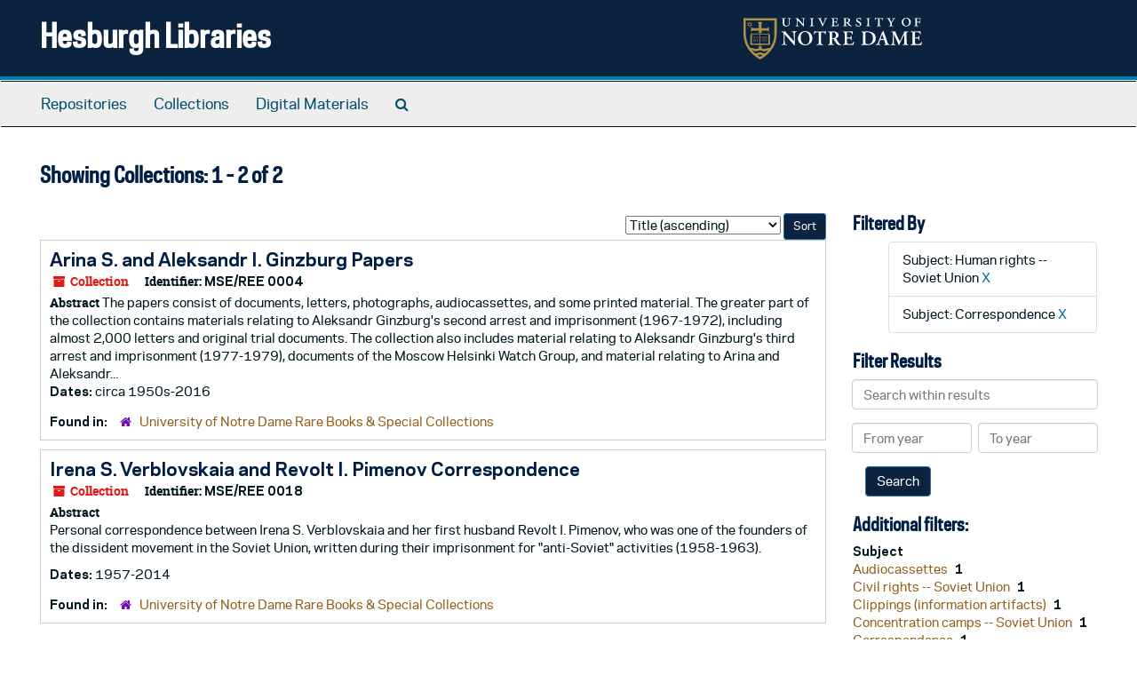

--- FILE ---
content_type: text/html;charset=utf-8
request_url: https://archivesspace.library.nd.edu/repositories/resources?q%5B%5D=%2A&op%5B%5D=&field%5B%5D=title&from_year%5B%5D=&to_year%5B%5D=&limit=resource&filter_fields%5B%5D=subjects&filter_values%5B%5D=Human+rights+--+Soviet+Union&filter_fields%5B%5D=subjects&filter_values%5B%5D=Correspondence&sort=title_sort%20asc
body_size: 25892
content:
<!DOCTYPE html>
<html lang="en">
<head>
	<meta charset="utf-8"/>
	<meta http-equiv="X-UA-Compatible" content="IE=edge"/>
	<meta name="viewport" content="width=device-width, initial-scale=1">
	<link href="/favicon.ico" rel="shortcut icon" type="image/x-icon" />
	<title>Collections | Hesburgh Libraries</title>
	<meta name="csrf-param" content="authenticity_token" />
<meta name="csrf-token" content="n4tithjloDSlqsVVvegeJQa7URTSPAHg252rnf+AynDjkqAF/fCmWzqpKhLtO23XxIB4TLxk2kL9HtJvDathUQ==" />

		<meta name="referrer" content="origin-when-cross-origin" />

	<script>
	 var APP_PATH = '/';
	 var SHOW_IDENTIFIERS_IN_TREE = true;
	</script>

	<link rel="stylesheet" media="all" href="/assets/application-c5ef6c3837eb5dfa7dbdd56630bce29abae71206f816c2cb3e936573b66c3028.css" />
	<script src="/assets/application-77406bf697558af1e782ad28fa7dc1be6c4f18508271369d4a2d9ef7aac90c32.js"></script>

	

			<!-- Begin plugin layout -->
			<link rel="stylesheet" media="screen" href="/assets/custom.css" />
<!-- Google tag (gtag.js) -->
<script async src="https://www.googletagmanager.com/gtag/js?id=G-N677QLG2TP"></script>
<script>
  window.dataLayer = window.dataLayer || [];
  function gtag(){dataLayer.push(arguments);}
  gtag('js', new Date());

  gtag('config', 'G-N677QLG2TP');
</script>

			<!-- End plugin layout -->
			<!-- Begin plugin layout -->
			<link rel="stylesheet" media="screen" href="/assets/css/aeon_request_action.css" />

			<!-- End plugin layout -->

<!-- HTML5 shim and Respond.js for IE8 support of HTML5 elements and media queries -->
<!-- WARNING: Respond.js doesn't work if you view the page via file:// -->
<!--[if lt IE 9]>
	<script src="https://oss.maxcdn.com/html5shiv/3.7.3/html5shiv.min.js"></script>
	<script src="https://oss.maxcdn.com/respond/1.4.2/respond.min.js"></script>
<![endif]-->
</head>

<body>


	<div class="skipnav">
  <a class="sr-only sr-only-focusable" href="#maincontent">Skip to main content</a>
        <a class="sr-only sr-only-focusable" href="#searchresults">Skip to search results</a>
</div>


	<div class="container-fluid no-pad">
		<section id="header">
  <div class="row">
    <div class="col-sm-8">
      <h1>
          <a title="Return to the ArchivesSpace homepage" href="https://archivesspace.library.nd.edu">
        Hesburgh Libraries
          </a>
      </h1>
    </div>
    <div class="col-sm-4 hidden-xs"><img class="logo" src="/assets/ArchivesSpaceLogo-da56fe8352a82ebae1f494da5bb1cf9257f8cea03426eebd45b7d27e056a22b2.svg" alt="ArchivesSpace - a community served by Lyrasis." /></div>
  </div>
</section>

		<section id="navigation">
  <nav class="navbar navbar-default" aria-label="top-level navigation">
    <div class="container-fluid navbar-header top-bar">
      <button type="button" class="navbar-toggle collapsed" data-toggle="collapse" data-target="#collapsemenu"
              aria-expanded="false">
        <span class="sr-only">Toggle Navigation</span>
        <span class="icon-bar"></span>
        <span class="icon-bar"></span>
        <span class="icon-bar"></span>
      </button>
      <div class="collapse navbar-collapse" id="collapsemenu">
        <ul class="nav nav navbar-nav">
            <li><a href="/repositories">Repositories</a></li>
            <li><a href="/repositories/resources">Collections</a></li>
            <li><a href="/objects?limit=digital_object">Digital Materials</a></li>
            <li><a href="/search?reset=true" title="Search The Archives">
                <span class="fa fa-search" aria-hidden="true"></span>
                <span class="sr-only">Search The Archives</span>
              </a>
            </li>
        </ul>
      </div>
    </div>
  </nav>
</section>

	</div>

	<section id="content" class="container-fluid">
		<a name="maincontent" id="maincontent"></a>
		
		<div class="row">
  <div class="col-sm-12">
     



  <h2>Showing Collections: 1 - 2 of 2</h2>
  </div>
</div>

<div class="row">
  <div class="col-sm-9">
    <a name="main" title="Main Content"></a>
    <div class="row"><div class="col-sm-8">
    
    </div>
    


<div class="col-sm-4 text-right sorter">
 <form class="form-horizontal" action="/repositories/resources?q[]=%2A&amp;op[]=&amp;field[]=title&amp;from_year[]=&amp;to_year[]=&amp;limit=resource" accept-charset="UTF-8" method="get"><input name="utf8" type="hidden" value="&#x2713;" />
     <input type="hidden" name="q[]" id="q_0" value="*" />
  <input type="hidden" name="op[]" id="op_0" value="" />
  <input type="hidden" name="field[]" id="field_0" value="title" />
  <input type="hidden" name="from_year[]" id="from_year_0" value="" />
  <input type="hidden" name="to_year[]" id="to_year_0" value="" />
  <input type="hidden" name="limit" id="limit" value="resource" />
  <input type="hidden" name="filter_fields[]" id="filter_fields_0" value="subjects" />
  <input type="hidden" name="filter_fields[]" id="filter_fields_1" value="subjects" />
  <input type="hidden" name="filter_values[]" id="filter_values_0" value="Human rights -- Soviet Union" />
  <input type="hidden" name="filter_values[]" id="filter_values_1" value="Correspondence" />
  <input type="hidden" name="action" id="action" value="index" />

   <label class="sr-only" for="sort">Sort by:</label>
   <select name="sort" id="sort"><option value="">Relevance</option>
<option selected="selected" value="title_sort asc">Title (ascending)</option>
<option value="title_sort desc">Title (descending)</option>
<option value="year_sort asc">Year (ascending)</option>
<option value="year_sort desc">Year (descending)</option>
<option value="identifier asc">Identifier (ascending)</option>
<option value="identifier desc">Identifier (descending)</option></select>
   <input type="submit" name="commit" value="Sort" class="btn btn-primary btn-sm" data-disable-with="Sort" />
</form></div>


</div>
    <div class="row search-results"><div class="col-sm-12">

    <a name="searchresults" id="searchresults"></a>

         <div class="recordrow" style="clear:both" data-uri="/repositories/3/resources/1921">
    

<h3>
    <a class="record-title" href="/repositories/3/resources/1921">
      Arina S. and Aleksandr I. Ginzburg Papers
    </a>
</h3>


<div class="badge-and-identifier">
  <div class="record-type-badge resource">
    <i class="fa fa-archive"></i>&#160;Collection 
  </div>
    <div class="identifier">
      <span class="id-label">Identifier:</span>&#160;<span class="component">MSE/REE 0004</span>
    </div>
</div>

    <div class="recordsummary" style="clear:both">

    <div class="abstract single_note">
      <span class='inline-label'>Abstract</span>
        The papers consist of documents, letters, photographs, audiocassettes, and some printed material. The greater part of the collection contains materials relating to Aleksandr Ginzburg's second arrest and imprisonment (1967-1972), including almost 2,000 letters and original trial documents. The collection also includes material relating to Aleksandr Ginzburg's third arrest and imprisonment (1977-1979), documents of the Moscow Helsinki Watch Group, and material relating to Arina and Aleksandr...
    </div>

    <div class="dates">
        <strong>Dates: </strong>
      circa 1950s-2016
    </div>

  <div class="staff-hidden hide">
  </div>

    

  <div class="result_context">
      <strong>Found in: </strong>
<span class="repo_name">
  <span class='record-type-badge repository' aria-hidden='true'>       <i class='fa fa-home'></i>     </span>
  <a href="/repositories/3">University of Notre Dame Rare Books &amp; Special Collections</a>
</span>

  </div>




</div>


   </div>

         <div class="recordrow" style="clear:both" data-uri="/repositories/3/resources/1408">
    

<h3>
    <a class="record-title" href="/repositories/3/resources/1408">
      Irena S. Verblovskaia and Revolt I. Pimenov Correspondence
    </a>
</h3>


<div class="badge-and-identifier">
  <div class="record-type-badge resource">
    <i class="fa fa-archive"></i>&#160;Collection 
  </div>
    <div class="identifier">
      <span class="id-label">Identifier:</span>&#160;<span class="component">MSE/REE 0018</span>
    </div>
</div>

    <div class="recordsummary" style="clear:both">

    <div class="abstract single_note">
      <span class='inline-label'>Abstract</span>
        <p>Personal correspondence between Irena S. Verblovskaia and her first husband Revolt I. Pimenov, who was one of the founders of the dissident movement in the Soviet Union, written during their imprisonment for "anti-Soviet" activities (1958-1963).</p>
    </div>

    <div class="dates">
        <strong>Dates: </strong>
      1957-2014
    </div>

  <div class="staff-hidden hide">
  </div>

    

  <div class="result_context">
      <strong>Found in: </strong>
<span class="repo_name">
  <span class='record-type-badge repository' aria-hidden='true'>       <i class='fa fa-home'></i>     </span>
  <a href="/repositories/3">University of Notre Dame Rare Books &amp; Special Collections</a>
</span>

  </div>




</div>


   </div>

    </div></div>
    <div class="row"><div class="col-sm-9">
    
    </div></div>
  </div>
  <div id="filter-sidebar" class="col-sm-3">
    <a name="filter" title="Filter Results"></a>
    
<div class="filters">
    <h3>Filtered By </h3>
       <ul>
		  <li class="list-group-item"><span class="filter">Subject: Human rights -- Soviet Union
			  <a href="/repositories/resources?q[]=%2A&amp;op[]=&amp;field[]=title&amp;from_year[]=&amp;to_year[]=&amp;limit=resource&amp;filter_fields[]=subjects&amp;filter_values[]=Correspondence&amp;sort=title_sort asc"
					title="Remove this filter " class="delete_filter">X</a>
		  </li>
		  <li class="list-group-item"><span class="filter">Subject: Correspondence
			  <a href="/repositories/resources?q[]=%2A&amp;op[]=&amp;field[]=title&amp;from_year[]=&amp;to_year[]=&amp;limit=resource&amp;filter_fields[]=subjects&amp;filter_values[]=Human+rights+--+Soviet+Union&amp;sort=title_sort asc"
					title="Remove this filter " class="delete_filter">X</a>
		  </li>
 </ul>
</div>

<h3>Filter Results</h3>
 <div class="filter_more">
   <form class="form-horizontal" action="/repositories/resources?q[]=%2A&amp;op[]=&amp;field[]=title&amp;from_year[]=&amp;to_year[]=&amp;limit=resource" accept-charset="UTF-8" method="get"><input name="utf8" type="hidden" value="&#x2713;" />
          <input type="hidden" name="q[]" value="*" />
  <input type="hidden" name="op[]" value="" />
  <input type="hidden" name="field[]" value="title" />
  <input type="hidden" name="from_year[]" value="" />
  <input type="hidden" name="to_year[]" value="" />
  <input type="hidden" name="limit" value="resource" />
  <input type="hidden" name="filter_fields[]" value="subjects" />
  <input type="hidden" name="filter_fields[]" value="subjects" />
  <input type="hidden" name="filter_values[]" value="Human rights -- Soviet Union" />
  <input type="hidden" name="filter_values[]" value="Correspondence" />
  <input type="hidden" name="action" value="index" />

          <div class="form-group">
            <input type="hidden" name="sort" value="" />
            <label class="sr-only" for="filter_q">Search within results</label>
            <input type="text" name="filter_q[]" id="filter_q" placeholder="Search within results" class="form-control" />
          </div>
          <div class="form-group">
            <div class="col-md-6 year_from">
              <label class="sr-only" for="filter_from_year">From year</label>
              <input type="text" name="filter_from_year" id="filter_from_year" size="4" maxlength="4" class="form-control" placeholder="From year" />
            </div>
            <div class="col-md-6 year_to">
              <label class="sr-only" for="filter_to_year">To year</label>
              <input type="text" name="filter_to_year" id="filter_to_year" size="4" maxlength="4" class="form-control" placeholder="To year" />
            </div>
          </div>

       <input type="submit" name="commit" value="Search" class="btn btn-primary" data-disable-with="Search" />
</form> </div>

<h3>Additional filters: </h3>
<dl id="facets">



    <dt>Subject</dt>
      <dd>
        <a href="/repositories/resources?q[]=%2A&amp;op[]=&amp;field[]=title&amp;from_year[]=&amp;to_year[]=&amp;limit=resource&amp;filter_fields[]=subjects&amp;filter_values[]=Human+rights+--+Soviet+Union&amp;filter_fields[]=subjects&amp;filter_values[]=Correspondence&amp;sort=title_sort asc&amp;filter_fields[]=subjects&amp;filter_values[]=Audiocassettes"
           rel="nofollow"
           title="Filter By 'Audiocassettes'">
          Audiocassettes
        </a>
        <span class="recordnumber">1</span>
      </dd>
      <dd>
        <a href="/repositories/resources?q[]=%2A&amp;op[]=&amp;field[]=title&amp;from_year[]=&amp;to_year[]=&amp;limit=resource&amp;filter_fields[]=subjects&amp;filter_values[]=Human+rights+--+Soviet+Union&amp;filter_fields[]=subjects&amp;filter_values[]=Correspondence&amp;sort=title_sort asc&amp;filter_fields[]=subjects&amp;filter_values[]=Civil+rights+--+Soviet+Union"
           rel="nofollow"
           title="Filter By 'Civil rights -- Soviet Union'">
          Civil rights -- Soviet Union
        </a>
        <span class="recordnumber">1</span>
      </dd>
      <dd>
        <a href="/repositories/resources?q[]=%2A&amp;op[]=&amp;field[]=title&amp;from_year[]=&amp;to_year[]=&amp;limit=resource&amp;filter_fields[]=subjects&amp;filter_values[]=Human+rights+--+Soviet+Union&amp;filter_fields[]=subjects&amp;filter_values[]=Correspondence&amp;sort=title_sort asc&amp;filter_fields[]=subjects&amp;filter_values[]=Clippings+%28information+artifacts%29"
           rel="nofollow"
           title="Filter By 'Clippings (information artifacts)'">
          Clippings (information artifacts)
        </a>
        <span class="recordnumber">1</span>
      </dd>
      <dd>
        <a href="/repositories/resources?q[]=%2A&amp;op[]=&amp;field[]=title&amp;from_year[]=&amp;to_year[]=&amp;limit=resource&amp;filter_fields[]=subjects&amp;filter_values[]=Human+rights+--+Soviet+Union&amp;filter_fields[]=subjects&amp;filter_values[]=Correspondence&amp;sort=title_sort asc&amp;filter_fields[]=subjects&amp;filter_values[]=Concentration+camps+--+Soviet+Union"
           rel="nofollow"
           title="Filter By 'Concentration camps -- Soviet Union'">
          Concentration camps -- Soviet Union
        </a>
        <span class="recordnumber">1</span>
      </dd>
      <dd>
        <a href="/repositories/resources?q[]=%2A&amp;op[]=&amp;field[]=title&amp;from_year[]=&amp;to_year[]=&amp;limit=resource&amp;filter_fields[]=subjects&amp;filter_values[]=Human+rights+--+Soviet+Union&amp;filter_fields[]=subjects&amp;filter_values[]=Correspondence&amp;sort=title_sort asc&amp;filter_fields[]=subjects&amp;filter_values[]=Correspondence"
           rel="nofollow"
           title="Filter By 'Correspondence'">
          Correspondence
        </a>
        <span class="recordnumber">1</span>
      </dd>
        <div class="more-facets">
          <span class="more btn">&or; more</span>
          <div class="below-the-fold">
      <dd>
        <a href="/repositories/resources?q[]=%2A&amp;op[]=&amp;field[]=title&amp;from_year[]=&amp;to_year[]=&amp;limit=resource&amp;filter_fields[]=subjects&amp;filter_values[]=Human+rights+--+Soviet+Union&amp;filter_fields[]=subjects&amp;filter_values[]=Correspondence&amp;sort=title_sort asc&amp;filter_fields[]=subjects&amp;filter_values[]=Electronic+records+%28digital+records%29"
           rel="nofollow"
           title="Filter By 'Electronic records (digital records)'">
          Electronic records (digital records)
        </a>
        <span class="recordnumber">1</span>
      </dd>
      <dd>
        <a href="/repositories/resources?q[]=%2A&amp;op[]=&amp;field[]=title&amp;from_year[]=&amp;to_year[]=&amp;limit=resource&amp;filter_fields[]=subjects&amp;filter_values[]=Human+rights+--+Soviet+Union&amp;filter_fields[]=subjects&amp;filter_values[]=Correspondence&amp;sort=title_sort asc&amp;filter_fields[]=subjects&amp;filter_values[]=Forced+labor+--+Soviet+Union"
           rel="nofollow"
           title="Filter By 'Forced labor -- Soviet Union'">
          Forced labor -- Soviet Union
        </a>
        <span class="recordnumber">1</span>
      </dd>
      <dd>
        <a href="/repositories/resources?q[]=%2A&amp;op[]=&amp;field[]=title&amp;from_year[]=&amp;to_year[]=&amp;limit=resource&amp;filter_fields[]=subjects&amp;filter_values[]=Human+rights+--+Soviet+Union&amp;filter_fields[]=subjects&amp;filter_values[]=Correspondence&amp;sort=title_sort asc&amp;filter_fields[]=subjects&amp;filter_values[]=Judicial+records"
           rel="nofollow"
           title="Filter By 'Judicial records'">
          Judicial records
        </a>
        <span class="recordnumber">1</span>
      </dd>
      <dd>
        <a href="/repositories/resources?q[]=%2A&amp;op[]=&amp;field[]=title&amp;from_year[]=&amp;to_year[]=&amp;limit=resource&amp;filter_fields[]=subjects&amp;filter_values[]=Human+rights+--+Soviet+Union&amp;filter_fields[]=subjects&amp;filter_values[]=Correspondence&amp;sort=title_sort asc&amp;filter_fields[]=subjects&amp;filter_values[]=Letters+%28correspondence%29"
           rel="nofollow"
           title="Filter By 'Letters (correspondence)'">
          Letters (correspondence)
        </a>
        <span class="recordnumber">1</span>
      </dd>
      <dd>
        <a href="/repositories/resources?q[]=%2A&amp;op[]=&amp;field[]=title&amp;from_year[]=&amp;to_year[]=&amp;limit=resource&amp;filter_fields[]=subjects&amp;filter_values[]=Human+rights+--+Soviet+Union&amp;filter_fields[]=subjects&amp;filter_values[]=Correspondence&amp;sort=title_sort asc&amp;filter_fields[]=subjects&amp;filter_values[]=Manuscripts+%28documents%29"
           rel="nofollow"
           title="Filter By 'Manuscripts (documents)'">
          Manuscripts (documents)
        </a>
        <span class="recordnumber">1</span>
      </dd>
      <dd>
        <a href="/repositories/resources?q[]=%2A&amp;op[]=&amp;field[]=title&amp;from_year[]=&amp;to_year[]=&amp;limit=resource&amp;filter_fields[]=subjects&amp;filter_values[]=Human+rights+--+Soviet+Union&amp;filter_fields[]=subjects&amp;filter_values[]=Correspondence&amp;sort=title_sort asc&amp;filter_fields[]=subjects&amp;filter_values[]=Postcards"
           rel="nofollow"
           title="Filter By 'Postcards'">
          Postcards
        </a>
        <span class="recordnumber">1</span>
      </dd>
      <dd>
        <a href="/repositories/resources?q[]=%2A&amp;op[]=&amp;field[]=title&amp;from_year[]=&amp;to_year[]=&amp;limit=resource&amp;filter_fields[]=subjects&amp;filter_values[]=Human+rights+--+Soviet+Union&amp;filter_fields[]=subjects&amp;filter_values[]=Correspondence&amp;sort=title_sort asc&amp;filter_fields[]=subjects&amp;filter_values[]=Russians+--+France"
           rel="nofollow"
           title="Filter By 'Russians -- France'">
          Russians -- France
        </a>
        <span class="recordnumber">1</span>
      </dd>
      <dd>
        <a href="/repositories/resources?q[]=%2A&amp;op[]=&amp;field[]=title&amp;from_year[]=&amp;to_year[]=&amp;limit=resource&amp;filter_fields[]=subjects&amp;filter_values[]=Human+rights+--+Soviet+Union&amp;filter_fields[]=subjects&amp;filter_values[]=Correspondence&amp;sort=title_sort asc&amp;filter_fields[]=subjects&amp;filter_values[]=Trials+%28Political+crimes+and+offenses%29+--+Soviet+Union"
           rel="nofollow"
           title="Filter By 'Trials (Political crimes and offenses) -- Soviet Union'">
          Trials (Political crimes and offenses) -- Soviet Union
        </a>
        <span class="recordnumber">1</span>
      </dd>
+        <span class="less btn">&and; less</span>
      </div>
    <span class="type-spacer">&nbsp;</span>

    <dt>Language</dt>
      <dd>
        <a href="/repositories/resources?q[]=%2A&amp;op[]=&amp;field[]=title&amp;from_year[]=&amp;to_year[]=&amp;limit=resource&amp;filter_fields[]=subjects&amp;filter_values[]=Human+rights+--+Soviet+Union&amp;filter_fields[]=subjects&amp;filter_values[]=Correspondence&amp;sort=title_sort asc&amp;filter_fields[]=langcode&amp;filter_values[]=rus"
           rel="nofollow"
           title="Filter By 'Russian'">
          Russian
        </a>
        <span class="recordnumber">1</span>
      </dd>
    <span class="type-spacer">&nbsp;</span>

    <dt>Names</dt>
      <dd>
        <a href="/repositories/resources?q[]=%2A&amp;op[]=&amp;field[]=title&amp;from_year[]=&amp;to_year[]=&amp;limit=resource&amp;filter_fields[]=subjects&amp;filter_values[]=Human+rights+--+Soviet+Union&amp;filter_fields[]=subjects&amp;filter_values[]=Correspondence&amp;sort=title_sort asc&amp;filter_fields[]=published_agents&amp;filter_values[]=Ginzburg%2C+Aleksandr%2C+1936-2002"
           rel="nofollow"
           title="Filter By 'Ginzburg, Aleksandr, 1936-2002'">
          Ginzburg, Aleksandr, 1936-2002
        </a>
        <span class="recordnumber">1</span>
      </dd>
      <dd>
        <a href="/repositories/resources?q[]=%2A&amp;op[]=&amp;field[]=title&amp;from_year[]=&amp;to_year[]=&amp;limit=resource&amp;filter_fields[]=subjects&amp;filter_values[]=Human+rights+--+Soviet+Union&amp;filter_fields[]=subjects&amp;filter_values[]=Correspondence&amp;sort=title_sort asc&amp;filter_fields[]=published_agents&amp;filter_values[]=Ginzburg%2C+Arina+Sergeevna%2C+1937-2021"
           rel="nofollow"
           title="Filter By 'Ginzburg, Arina Sergeevna, 1937-2021'">
          Ginzburg, Arina Sergeevna, 1937-2021
        </a>
        <span class="recordnumber">1</span>
      </dd>
      <dd>
        <a href="/repositories/resources?q[]=%2A&amp;op[]=&amp;field[]=title&amp;from_year[]=&amp;to_year[]=&amp;limit=resource&amp;filter_fields[]=subjects&amp;filter_values[]=Human+rights+--+Soviet+Union&amp;filter_fields[]=subjects&amp;filter_values[]=Correspondence&amp;sort=title_sort asc&amp;filter_fields[]=published_agents&amp;filter_values[]=Orlovskii%2C+Ernst+Semenovich%2C+1929-2003"
           rel="nofollow"
           title="Filter By 'Orlovskii, Ernst Semenovich, 1929-2003'">
          Orlovskii, Ernst Semenovich, 1929-2003
        </a>
        <span class="recordnumber">1</span>
      </dd>
      <dd>
        <a href="/repositories/resources?q[]=%2A&amp;op[]=&amp;field[]=title&amp;from_year[]=&amp;to_year[]=&amp;limit=resource&amp;filter_fields[]=subjects&amp;filter_values[]=Human+rights+--+Soviet+Union&amp;filter_fields[]=subjects&amp;filter_values[]=Correspondence&amp;sort=title_sort asc&amp;filter_fields[]=published_agents&amp;filter_values[]=Pimenov%2C+Revolt+Ivanovich%2C+1931-1990"
           rel="nofollow"
           title="Filter By 'Pimenov, Revolt Ivanovich, 1931-1990'">
          Pimenov, Revolt Ivanovich, 1931-1990
        </a>
        <span class="recordnumber">1</span>
      </dd>
      <dd>
        <a href="/repositories/resources?q[]=%2A&amp;op[]=&amp;field[]=title&amp;from_year[]=&amp;to_year[]=&amp;limit=resource&amp;filter_fields[]=subjects&amp;filter_values[]=Human+rights+--+Soviet+Union&amp;filter_fields[]=subjects&amp;filter_values[]=Correspondence&amp;sort=title_sort asc&amp;filter_fields[]=published_agents&amp;filter_values[]=Shcherbakov%2C+I%EF%B8%A0U%EF%B8%A1.+G.+%28I%EF%B8%A0U%EF%B8%A1rii%CC%86+Gavrilovich%29%2C+1902-1982"
           rel="nofollow"
           title="Filter By 'Shcherbakov, I︠U︡. G. (I︠U︡riĭ Gavrilovich), 1902-1982'">
          Shcherbakov, I︠U︡. G. (I︠U︡riĭ Gavrilovich), 1902-1982
        </a>
        <span class="recordnumber">1</span>
      </dd>
        <div class="more-facets">
          <span class="more btn">&or; more</span>
          <div class="below-the-fold">
      <dd>
        <a href="/repositories/resources?q[]=%2A&amp;op[]=&amp;field[]=title&amp;from_year[]=&amp;to_year[]=&amp;limit=resource&amp;filter_fields[]=subjects&amp;filter_values[]=Human+rights+--+Soviet+Union&amp;filter_fields[]=subjects&amp;filter_values[]=Correspondence&amp;sort=title_sort asc&amp;filter_fields[]=published_agents&amp;filter_values[]=Solzhenitsyn%2C+Alexander+Isaevich%2C+1918-"
           rel="nofollow"
           title="Filter By 'Solzhenitsyn, Alexander Isaevich, 1918-'">
          Solzhenitsyn, Alexander Isaevich, 1918-
        </a>
        <span class="recordnumber">1</span>
      </dd>
      <dd>
        <a href="/repositories/resources?q[]=%2A&amp;op[]=&amp;field[]=title&amp;from_year[]=&amp;to_year[]=&amp;limit=resource&amp;filter_fields[]=subjects&amp;filter_values[]=Human+rights+--+Soviet+Union&amp;filter_fields[]=subjects&amp;filter_values[]=Correspondence&amp;sort=title_sort asc&amp;filter_fields[]=published_agents&amp;filter_values[]=Vai%CC%86l%CA%B9%2C+Boris%2C+1939-2010"
           rel="nofollow"
           title="Filter By 'Vaĭlʹ, Boris, 1939-2010'">
          Vaĭlʹ, Boris, 1939-2010
        </a>
        <span class="recordnumber">1</span>
      </dd>
      <dd>
        <a href="/repositories/resources?q[]=%2A&amp;op[]=&amp;field[]=title&amp;from_year[]=&amp;to_year[]=&amp;limit=resource&amp;filter_fields[]=subjects&amp;filter_values[]=Human+rights+--+Soviet+Union&amp;filter_fields[]=subjects&amp;filter_values[]=Correspondence&amp;sort=title_sort asc&amp;filter_fields[]=published_agents&amp;filter_values[]=Verblovskaia%2C+Irena+%281932-%29"
           rel="nofollow"
           title="Filter By 'Verblovskaia, Irena (1932-)'">
          Verblovskaia, Irena (1932-)
        </a>
        <span class="recordnumber">1</span>
      </dd>
+        <span class="less btn">&and; less</span>
      </div>
    <span class="type-spacer">&nbsp;</span>
</dl>


  </div>

</div>

	</section>

	<script  type="text/javascript" >
		$(".upper-record-details .note-content").each(function(index, element){$(this).readmore(450)});
	</script>

	<div class="container-fluid panel-footer">
  <div class="row">
     <div class="col-md-12">
       <p class="footer-items"><a href="https://archivesspace-staff.library.nd.edu">Staff Interface</a>
         | Visit <a href='http://archivesspace.org'>ArchivesSpace.org</a>
         | v3.5.1
         </p>
     </div>
  </div>
</div>



</body>
</html>
